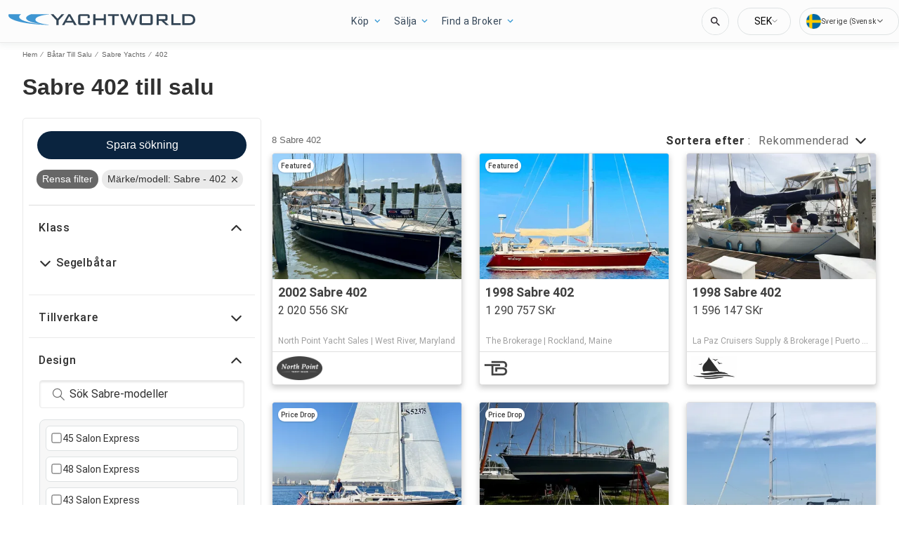

--- FILE ---
content_type: text/javascript; charset=utf-8
request_url: https://app.link/_r?sdk=web2.86.5&branch_key=key_test_hqpJ5KtLWEmKFttPfjuuQdaptCn4jyjk&callback=branch_callback__0
body_size: 73
content:
/**/ typeof branch_callback__0 === 'function' && branch_callback__0("1540728120267337910");

--- FILE ---
content_type: application/javascript; charset=UTF-8
request_url: https://se.yachtworld.com/cdn-cgi/challenge-platform/h/b/scripts/jsd/d251aa49a8a3/main.js?
body_size: 8605
content:
window._cf_chl_opt={AKGCx8:'b'};~function(E6,SB,Sk,SF,SR,SG,SL,SX,E0,E1){E6=a,function(M,S,Eq,E5,E,I){for(Eq={M:503,S:427,E:528,I:417,d:403,m:530,Z:412,y:446,Y:441,i:380},E5=a,E=M();!![];)try{if(I=-parseInt(E5(Eq.M))/1*(parseInt(E5(Eq.S))/2)+parseInt(E5(Eq.E))/3+-parseInt(E5(Eq.I))/4*(-parseInt(E5(Eq.d))/5)+-parseInt(E5(Eq.m))/6+parseInt(E5(Eq.Z))/7+-parseInt(E5(Eq.y))/8*(-parseInt(E5(Eq.Y))/9)+parseInt(E5(Eq.i))/10,S===I)break;else E.push(E.shift())}catch(d){E.push(E.shift())}}(x,895299),SB=this||self,Sk=SB[E6(535)],SF=function(Iv,Ic,IU,Ir,Io,In,E7,S,E,I,d){return Iv={M:448,S:330,E:376,I:334,d:476,m:415},Ic={M:416,S:332,E:491,I:554,d:554,m:571,Z:490,y:421,Y:478,i:408,K:483,C:440,n:483,J:538,o:551,U:430,j:394,c:367,v:483,Q:359,l:566,P:355,b:521,H:360,N:500,B:423,k:477,F:394,R:518,W:382,z:483,T:353,s:558,f:519,V:483,A:419,h:393,G:464,e:355,L:464,X:454,g:483,D:489,O:515,w0:362,w1:515,w2:478,w3:355,w4:457},IU={M:387},Ir={M:359,S:515},Io={M:485,S:398,E:425,I:515,d:464,m:571,Z:345,y:421,Y:463,i:421,K:421,C:544,n:366,J:521,o:459,U:563,j:454,c:431,v:355,Q:366,l:428,P:505,b:390,H:572,N:340,B:394,k:454,F:431,R:367,W:358,z:436,T:327,s:355,f:511,V:483,A:355,h:374,G:483,e:397,L:372,X:355,g:366,D:526,O:513,w0:551,w1:331,w2:359,w3:431,w4:355,w5:488,w6:559,w7:355,w8:511,w9:570,ww:553,wx:431,wa:355,wM:518,wS:355,wE:438,wI:519},In={M:454},E7=E6,S={'FNXjU':function(m,Z){return m==Z},'muxQd':E7(Iv.M),'MUQcc':function(m,Z){return m+Z},'QIkDV':function(m,Z){return m>Z},'JaldH':function(m,Z){return Z!==m},'LlnKR':E7(Iv.S),'pvHRX':E7(Iv.E),'ozZXf':function(m,Z){return m-Z},'OfAIi':function(m,Z){return m|Z},'MlFnV':function(m,Z){return m<<Z},'nrtFm':function(m,Z){return m<Z},'egrOX':function(m,Z){return m(Z)},'vBZfF':function(m,Z){return m>Z},'jGChd':function(m,Z){return m|Z},'Exumi':function(m,Z){return m<<Z},'ODtkx':function(m,Z){return Z==m},'gLyRE':function(m,Z){return m(Z)},'cJQTW':function(m,Z){return m(Z)},'wzhmc':function(m,Z){return m-Z},'NhSsl':function(m,Z){return Z|m},'fCOWe':function(m,Z){return m&Z},'wsbEA':function(m,Z){return m(Z)},'NxNjm':function(m,Z){return m<<Z},'SYEMB':function(m,Z){return Z==m},'odaZh':function(m,Z){return m|Z},'troOL':function(m,Z){return m<<Z},'Nwpzf':function(m,Z){return m<Z},'ZLKsS':function(m,Z){return m&Z},'EOTxm':function(m,Z){return m(Z)},'rCCMn':function(m,Z){return m(Z)},'nILAF':function(m,Z){return m instanceof Z},'pXHVe':function(m,Z){return Z===m},'FZILy':E7(Iv.I),'aRCET':function(m,Z){return m<Z},'zBtcs':function(m,Z){return Z&m},'bcmru':function(m,Z){return Z*m},'gZZwv':function(m,Z){return m*Z},'YMZGN':function(m,Z){return Z!=m},'UypnT':function(m,Z){return Z&m},'frGFd':function(m,Z){return m-Z},'gdifb':function(m,Z){return m!=Z},'YXXaz':function(m,Z){return Z==m},'UBNqR':function(m,Z){return m===Z},'mtboI':function(m,Z){return m+Z}},E=String[E7(Iv.d)],I={'h':function(m,IC,E8){return IC={M:442,S:464},E8=E7,S[E8(In.M)](null,m)?'':I.g(m,6,function(Z,E9){return E9=E8,E9(IC.M)[E9(IC.S)](Z)})},'g':function(Z,y,Y,Ew,i,K,C,J,o,U,j,Q,P,H,N,B,F,R,W,z,s,V,A,G){if(Ew=E7,i={},i[Ew(Io.M)]=S[Ew(Io.S)],i[Ew(Io.E)]=function(T,s){return T<s},K=i,Z==null)return'';for(J={},o={},U='',j=2,Q=3,P=2,H=[],N=0,B=0,F=0;F<Z[Ew(Io.I)];F+=1)if(R=Z[Ew(Io.d)](F),Object[Ew(Io.m)][Ew(Io.Z)][Ew(Io.y)](J,R)||(J[R]=Q++,o[R]=!0),W=S[Ew(Io.Y)](U,R),Object[Ew(Io.m)][Ew(Io.Z)][Ew(Io.i)](J,W))U=W;else{if(Object[Ew(Io.m)][Ew(Io.Z)][Ew(Io.K)](o,U)){if(S[Ew(Io.C)](256,U[Ew(Io.n)](0))){if(S[Ew(Io.J)](S[Ew(Io.o)],S[Ew(Io.U)])){for(C=0;C<P;N<<=1,S[Ew(Io.j)](B,S[Ew(Io.c)](y,1))?(B=0,H[Ew(Io.v)](Y(N)),N=0):B++,C++);for(z=U[Ew(Io.Q)](0),C=0;8>C;N=S[Ew(Io.l)](S[Ew(Io.P)](N,1),z&1.5),y-1==B?(B=0,H[Ew(Io.v)](Y(N)),N=0):B++,z>>=1,C++);}else for(s=Ew(Io.b)[Ew(Io.H)]('|'),V=0;!![];){switch(s[V++]){case'0':if(typeof A!==K[Ew(Io.M)]||K[Ew(Io.E)](A,30))return null;continue;case'1':A=G.i;continue;case'2':if(!G)return null;continue;case'3':return A;case'4':G=S[Ew(Io.N)];continue}break}}else{for(z=1,C=0;S[Ew(Io.B)](C,P);N=z|N<<1,S[Ew(Io.k)](B,S[Ew(Io.F)](y,1))?(B=0,H[Ew(Io.v)](S[Ew(Io.R)](Y,N)),N=0):B++,z=0,C++);for(z=U[Ew(Io.n)](0),C=0;S[Ew(Io.W)](16,C);N=S[Ew(Io.z)](S[Ew(Io.T)](N,1),1&z),B==S[Ew(Io.c)](y,1)?(B=0,H[Ew(Io.s)](Y(N)),N=0):B++,z>>=1,C++);}j--,S[Ew(Io.f)](0,j)&&(j=Math[Ew(Io.V)](2,P),P++),delete o[U]}else for(z=J[U],C=0;C<P;N=1&z|N<<1,B==y-1?(B=0,H[Ew(Io.A)](S[Ew(Io.h)](Y,N)),N=0):B++,z>>=1,C++);U=(j--,S[Ew(Io.f)](0,j)&&(j=Math[Ew(Io.G)](2,P),P++),J[W]=Q++,S[Ew(Io.e)](String,R))}if(U!==''){if(Object[Ew(Io.m)][Ew(Io.Z)][Ew(Io.y)](o,U)){if(256>U[Ew(Io.n)](0)){for(C=0;C<P;N<<=1,B==S[Ew(Io.L)](y,1)?(B=0,H[Ew(Io.X)](Y(N)),N=0):B++,C++);for(z=U[Ew(Io.g)](0),C=0;8>C;N=S[Ew(Io.D)](S[Ew(Io.P)](N,1),S[Ew(Io.O)](z,1)),B==y-1?(B=0,H[Ew(Io.s)](S[Ew(Io.w0)](Y,N)),N=0):B++,z>>=1,C++);}else{for(z=1,C=0;S[Ew(Io.B)](C,P);N=S[Ew(Io.w1)](N,1)|z,S[Ew(Io.w2)](B,S[Ew(Io.w3)](y,1))?(B=0,H[Ew(Io.w4)](Y(N)),N=0):B++,z=0,C++);for(z=U[Ew(Io.Q)](0),C=0;16>C;N=S[Ew(Io.w5)](S[Ew(Io.w6)](N,1),z&1.59),y-1==B?(B=0,H[Ew(Io.w7)](Y(N)),N=0):B++,z>>=1,C++);}j--,S[Ew(Io.w8)](0,j)&&(j=Math[Ew(Io.V)](2,P),P++),delete o[U]}else for(z=J[U],C=0;S[Ew(Io.w9)](C,P);N=S[Ew(Io.w5)](N<<1.27,S[Ew(Io.ww)](z,1)),B==S[Ew(Io.wx)](y,1)?(B=0,H[Ew(Io.wa)](S[Ew(Io.wM)](Y,N)),N=0):B++,z>>=1,C++);j--,j==0&&P++}for(z=2,C=0;C<P;N=S[Ew(Io.z)](N<<1,1&z),y-1==B?(B=0,H[Ew(Io.wS)](Y(N)),N=0):B++,z>>=1,C++);for(;;)if(N<<=1,y-1==B){H[Ew(Io.X)](S[Ew(Io.wE)](Y,N));break}else B++;return H[Ew(Io.wI)]('')},'j':function(m,It,Ex){return It={M:366},Ex=E7,S[Ex(Ir.M)](null,m)?'':m==''?null:I.i(m[Ex(Ir.S)],32768,function(Z,Ea){return Ea=Ex,m[Ea(It.M)](Z)})},'i':function(Z,y,Y,ES,i,K,C,J,o,U,j,Q,P,H,N,B,F,W,R,s,L,X,D){if(ES=E7,i={'MLgQs':function(z,T,EM){return EM=a,S[EM(IU.M)](z,T)}},ES(Ic.M)===S[ES(Ic.S)])return S[ES(Ic.E)](W,F[ES(Ic.I)])&&0<Z[ES(Ic.d)][ES(Ic.m)][ES(Ic.Z)][ES(Ic.y)](y)[ES(Ic.Y)](ES(Ic.i));else{for(K=[],C=4,J=4,o=3,U=[],P=Y(0),H=y,N=1,j=0;3>j;K[j]=j,j+=1);for(B=0,F=Math[ES(Ic.K)](2,2),Q=1;Q!=F;R=P&H,H>>=1,H==0&&(H=y,P=Y(N++)),B|=(S[ES(Ic.C)](0,R)?1:0)*Q,Q<<=1);switch(B){case 0:for(B=0,F=Math[ES(Ic.n)](2,8),Q=1;F!=Q;R=S[ES(Ic.J)](P,H),H>>=1,H==0&&(H=y,P=S[ES(Ic.o)](Y,N++)),B|=S[ES(Ic.U)](S[ES(Ic.j)](0,R)?1:0,Q),Q<<=1);W=S[ES(Ic.c)](E,B);break;case 1:for(B=0,F=Math[ES(Ic.v)](2,16),Q=1;Q!=F;R=S[ES(Ic.J)](P,H),H>>=1,S[ES(Ic.Q)](0,H)&&(H=y,P=Y(N++)),B|=S[ES(Ic.l)](0<R?1:0,Q),Q<<=1);W=E(B);break;case 2:return''}for(j=K[3]=W,U[ES(Ic.P)](W);;)if(S[ES(Ic.b)](ES(Ic.H),ES(Ic.N))){if(N>Z)return'';for(B=0,F=Math[ES(Ic.K)](2,o),Q=1;S[ES(Ic.B)](Q,F);R=S[ES(Ic.k)](P,H),H>>=1,H==0&&(H=y,P=Y(N++)),B|=(0<R?1:0)*Q,Q<<=1);switch(W=B){case 0:for(B=0,F=Math[ES(Ic.v)](2,8),Q=1;F!=Q;R=H&P,H>>=1,H==0&&(H=y,P=Y(N++)),B|=S[ES(Ic.l)](S[ES(Ic.F)](0,R)?1:0,Q),Q<<=1);K[J++]=S[ES(Ic.R)](E,B),W=S[ES(Ic.W)](J,1),C--;break;case 1:for(B=0,F=Math[ES(Ic.z)](2,16),Q=1;S[ES(Ic.T)](Q,F);R=H&P,H>>=1,S[ES(Ic.s)](0,H)&&(H=y,P=Y(N++)),B|=(0<R?1:0)*Q,Q<<=1);K[J++]=E(B),W=J-1,C--;break;case 2:return U[ES(Ic.f)]('')}if(C==0&&(C=Math[ES(Ic.V)](2,o),o++),K[W])W=K[W];else if(S[ES(Ic.A)](W,J))W=S[ES(Ic.h)](j,j[ES(Ic.G)](0));else return null;U[ES(Ic.e)](W),K[J++]=S[ES(Ic.h)](j,W[ES(Ic.L)](0)),C--,j=W,S[ES(Ic.X)](0,C)&&(C=Math[ES(Ic.g)](2,o),o++)}else for(s=U[ES(Ic.D)](J),L=0;L<s[ES(Ic.O)];L++)if(X=s[L],i[ES(Ic.w0)]('f',X)&&(X='N'),N[X]){for(D=0;D<B[s[L]][ES(Ic.w1)];-1===B[X][ES(Ic.w2)](F[s[L]][D])&&(R(W[s[L]][D])||z[X][ES(Ic.w3)]('o.'+T[s[L]][D])),D++);}else s[X]=X[s[L]][ES(Ic.w4)](function(O){return'o.'+O})}}},d={},d[E7(Iv.m)]=I.h,d}(),SR=null,SG=Sh(),SL={},SL[E6(495)]='o',SL[E6(429)]='s',SL[E6(537)]='u',SL[E6(522)]='z',SL[E6(448)]='n',SL[E6(368)]='I',SL[E6(546)]='b',SX=SL,SB[E6(552)]=function(M,S,E,I,dy,dZ,du,Ec,Z,Y,i,K,C,J,o){if(dy={M:420,S:389,E:461,I:339,d:389,m:383,Z:502,y:541,Y:502,i:545,K:443,C:515,n:520,J:396,o:524,U:352,j:411},dZ={M:386,S:515,E:384,I:404},du={M:571,S:345,E:421,I:355},Ec=E6,Z={'hEZxP':function(U,j){return U===j},'xCzhg':function(U,j){return j===U},'Tjqhg':Ec(dy.M),'rhzDL':function(U,j,Q){return U(j,Q)},'KNJFC':function(U,j,Q){return U(j,Q)}},null===S||void 0===S)return I;for(Y=SO(S),M[Ec(dy.S)][Ec(dy.E)]&&(Y=Y[Ec(dy.I)](M[Ec(dy.d)][Ec(dy.E)](S))),Y=M[Ec(dy.m)][Ec(dy.Z)]&&M[Ec(dy.y)]?M[Ec(dy.m)][Ec(dy.Y)](new M[(Ec(dy.y))](Y)):function(U,EQ,j){for(EQ=Ec,U[EQ(dZ.M)](),j=0;j<U[EQ(dZ.S)];Z[EQ(dZ.E)](U[j],U[j+1])?U[EQ(dZ.I)](j+1,1):j+=1);return U}(Y),i='nAsAaAb'.split('A'),i=i[Ec(dy.i)][Ec(dy.K)](i),K=0;K<Y[Ec(dy.C)];C=Y[K],J=SD(M,S,C),i(J)?(o='s'===J&&!M[Ec(dy.n)](S[C]),Z[Ec(dy.J)](Z[Ec(dy.o)],E+C)?Z[Ec(dy.U)](y,E+C,J):o||Z[Ec(dy.j)](y,E+C,S[C])):y(E+C,J),K++);return I;function y(U,j,Ev){Ev=Ec,Object[Ev(du.M)][Ev(du.S)][Ev(du.E)](I,j)||(I[j]=[]),I[j][Ev(du.I)](U)}},E0=E6(364)[E6(572)](';'),E1=E0[E6(545)][E6(443)](E0),SB[E6(422)]=function(M,S,di,Ep,E,I,m,Z){for(di={M:489,S:515,E:515,I:478,d:355,m:457},Ep=E6,E=Object[Ep(di.M)](S),I=0;I<E[Ep(di.S)];I++)if(m=E[I],'f'===m&&(m='N'),M[m]){for(Z=0;Z<S[E[I]][Ep(di.E)];-1===M[m][Ep(di.I)](S[E[I]][Z])&&(E1(S[E[I]][Z])||M[m][Ep(di.d)]('o.'+S[E[I]][Z])),Z++);}else M[m]=S[E[I]][Ep(di.m)](function(y){return'o.'+y})},E3();function SO(S,dS,Ej,E,I,d){for(dS={M:373,S:339,E:489,I:497},Ej=E6,E={},E[Ej(dS.M)]=function(m,Z){return Z!==m},I=E,d=[];I[Ej(dS.M)](null,S);d=d[Ej(dS.S)](Object[Ej(dS.E)](S)),S=Object[Ej(dS.I)](S));return d}function SA(M,S,d0,IO,ID,Ig,EK,E,I,d,m){d0={M:498,S:525,E:465,I:418,d:391,m:340,Z:338,y:547,Y:462,i:529,K:467,C:369,n:509,J:344,o:493,U:498,j:564,c:472,v:348,Q:410,l:475,P:475,b:326,H:326,N:568,B:365,k:415,F:460},IO={M:492},ID={M:385,S:385,E:388,I:342,d:424,m:432,Z:496,y:385},Ig={M:468},EK=E6,E={'wFSlX':EK(d0.M),'TUOzN':function(Z,y){return Z(y)},'plWtK':function(Z,y){return Z(y)},'TXitM':function(Z,Y){return Z+Y},'JsVog':EK(d0.S),'qgWtx':EK(d0.E),'aRQii':EK(d0.I),'jiDCm':EK(d0.d),'dvMPf':function(Z){return Z()},'uLvUD':function(Z){return Z()}},I=SB[EK(d0.m)],console[EK(d0.Z)](SB[EK(d0.y)]),d=new SB[(EK(d0.Y))](),d[EK(d0.i)](E[EK(d0.K)],E[EK(d0.C)]+SB[EK(d0.y)][EK(d0.n)]+E[EK(d0.J)]+I.r),I[EK(d0.o)]&&(d[EK(d0.U)]=5e3,d[EK(d0.j)]=function(EC){EC=EK,S(E[EC(Ig.M)])}),d[EK(d0.c)]=function(En){En=EK,d[En(ID.M)]>=200&&d[En(ID.S)]<300?E[En(ID.E)](S,En(ID.I)):E[En(ID.d)](S,E[En(ID.m)](En(ID.Z),d[En(ID.y)]))},d[EK(d0.v)]=function(EJ){EJ=EK,S(E[EJ(IO.M)])},m={'t':E[EK(d0.Q)](Sf),'lhr':Sk[EK(d0.l)]&&Sk[EK(d0.P)][EK(d0.b)]?Sk[EK(d0.P)][EK(d0.H)]:'','api':I[EK(d0.o)]?!![]:![],'c':E[EK(d0.N)](Sz),'payload':M},d[EK(d0.B)](SF[EK(d0.k)](JSON[EK(d0.F)](m)))}function E4(I,d,dN,ER,m,Z,y,Y){if(dN={M:395,S:540,E:456,I:493,d:395,m:342,Z:414,y:473,Y:517,i:451,K:342,C:562,n:379,J:414,o:517,U:407,j:439,c:562,v:379},ER=E6,m={},m[ER(dN.M)]=ER(dN.S),m[ER(dN.E)]=function(i,K){return i===K},Z=m,!I[ER(dN.I)])return Z[ER(dN.d)]===Z[ER(dN.d)];Z[ER(dN.E)](d,ER(dN.m))?(y={},y[ER(dN.Z)]=ER(dN.y),y[ER(dN.Y)]=I.r,y[ER(dN.i)]=ER(dN.K),SB[ER(dN.C)][ER(dN.n)](y,'*')):(Y={},Y[ER(dN.J)]=ER(dN.y),Y[ER(dN.o)]=I.r,Y[ER(dN.i)]=ER(dN.U),Y[ER(dN.j)]=d,SB[ER(dN.c)][ER(dN.v)](Y,'*'))}function Ss(S,IT,Ey,E,I){return IT={M:512,S:481},Ey=E6,E={},E[Ey(IT.M)]=function(d,m){return d<m},I=E,I[Ey(IT.M)](Math[Ey(IT.S)](),S)}function SD(M,S,E,da,EU,I,m,Z){I=(da={M:495,S:343,E:508,I:341,d:494,m:536,Z:357,y:402,Y:366,i:350,K:333,C:383,n:392,J:351,o:508,U:539},EU=E6,{'ouNbE':function(Y,i){return Y===i},'yaqCc':EU(da.M),'tXQPj':function(Y,i){return i===Y},'byQZg':EU(da.S),'CRVSo':EU(da.E),'pzuqf':function(Y,i){return Y==i},'cFRuM':function(y,Y,i){return y(Y,i)}});try{m=S[E]}catch(y){return'i'}if(m==null)return I[EU(da.I)](void 0,m)?'u':'x';if(I[EU(da.d)]==typeof m){if(I[EU(da.m)](EU(da.Z),I[EU(da.y)]))return E[EU(da.Y)](I);else try{if(I[EU(da.i)]==typeof m[EU(da.K)])return m[EU(da.K)](function(){}),'p'}catch(i){}}return M[EU(da.C)][EU(da.n)](m)?'a':I[EU(da.m)](m,M[EU(da.C)])?'D':m===!0?'T':!1===m?'F':(Z=typeof m,I[EU(da.J)](EU(da.o),Z)?I[EU(da.U)](Sg,M,m)?'N':'f':SX[Z]||'?')}function SV(IA,Ei,M,S,E,I,d,m){for(IA={M:405,S:572,E:447,I:484,d:534,m:346},Ei=E6,M={'pUKdr':function(Z){return Z()},'VaUqZ':function(Z,Y){return Z>Y}},S=Ei(IA.M)[Ei(IA.S)]('|'),E=0;!![];){switch(S[E++]){case'0':I=M[Ei(IA.E)](Sf);continue;case'1':return!![];case'2':d=Math[Ei(IA.I)](Date[Ei(IA.d)]()/1e3);continue;case'3':m=3600;continue;case'4':if(M[Ei(IA.m)](d-I,m))return![];continue}break}}function Sz(Ik,Em,S,E){return Ik={M:561,S:561},Em=E6,S={},S[Em(Ik.M)]=function(I,d){return d!==I},E=S,E[Em(Ik.S)](SW(),null)}function E3(db,dP,dQ,dj,dU,EP,M,S,E,I,d){if(db={M:361,S:514,E:340,I:452,d:565,m:560,Z:433,y:433,Y:356,i:504},dP={M:482,S:533,E:499,I:455,d:378,m:520,Z:437,y:420,Y:565,i:560,K:435,C:487,n:501,J:481,o:504},dQ={M:450},dj={M:506,S:413,E:371,I:453},dU={M:506,S:506,E:504},EP=E6,M={'WwVhE':EP(db.M),'FupDJ':EP(db.S),'AandI':function(m,Z,y,Y){return m(Z,y,Y)},'nmmxp':function(m,Z){return Z===m},'FMJaP':function(m,Z){return m<Z},'MqGtw':function(m,Z){return Z===m},'pTBij':function(m,Z){return m!==Z}},S=SB[EP(db.E)],!S)return;if(!SV())return;(E=![],I=function(Eb,m,Z){if(Eb=EP,m={},m[Eb(dj.M)]=Eb(dj.S),Z=m,!E){if(M[Eb(dj.E)]===M[Eb(dj.I)])I=d[m];else{if(E=!![],!SV())return;Sq(function(Y,EH){EH=Eb,Z[EH(dU.M)]===Z[EH(dU.S)]?E4(S,Y):(I[EH(dU.E)]=d,m())})}}},M[EP(db.I)](Sk[EP(db.d)],EP(db.m)))?I():SB[EP(db.Z)]?Sk[EP(db.y)](EP(db.Y),I):(d=Sk[EP(db.i)]||function(){},Sk[EP(db.i)]=function(dl,dv,EF,m,y,Y,i){if(dl={M:349},dv={M:543},EF=EP,m={'KmYjO':function(Z,y,Y,i,EN){return EN=a,M[EN(dv.M)](Z,y,Y,i)},'JqQDb':function(Z,Y,EB){return EB=a,M[EB(dQ.M)](Z,Y)},'itmAO':function(Z,Y){return Z===Y},'tVXDa':function(Z,Y,Ek){return Ek=a,M[Ek(dl.M)](Z,Y)}},M[EF(dP.M)](EF(dP.S),EF(dP.E)))(y=j[c],Y=m[EF(dP.I)](i,Q,l,y),P(Y))?(i=m[EF(dP.d)]('s',Y)&&!s[EF(dP.m)](f[y]),m[EF(dP.Z)](EF(dP.y),V+y)?A(h+y,Y):i||G(e+y,L[y])):z(T+y,Y);else if(d(),Sk[EF(dP.Y)]!==EF(dP.i)){if(EF(dP.K)===EF(dP.C))return m[EF(dP.n)](E[EF(dP.J)](),I);else Sk[EF(dP.o)]=d,I()}})}function Se(I,d,d5,Et,m,Z,y,Y,i,K,C,n,J){if(d5={M:496,S:532,E:375,I:471,d:399,m:385,Z:336,y:363,Y:340,i:418,K:547,C:509,n:434,J:426,o:462,U:529,j:465,c:498,v:564,Q:469,l:469,P:555,b:547,H:449,N:547,B:354,k:547,F:507,R:474,W:542,z:480,T:414,s:486,f:365,V:415},Et=E6,m={'alJij':function(o,U){return o(U)},'khAHd':function(o,U){return o+U},'MVWdj':Et(d5.M)},!Ss(0)){if(Et(d5.S)!==Et(d5.S))m[Et(d5.E)](J,m[Et(d5.I)](m[Et(d5.d)],I[Et(d5.m)]));else return![]}y=(Z={},Z[Et(d5.Z)]=I,Z[Et(d5.y)]=d,Z);try{Y=SB[Et(d5.Y)],i=Et(d5.i)+SB[Et(d5.K)][Et(d5.C)]+Et(d5.n)+Y.r+Et(d5.J),K=new SB[(Et(d5.o))](),K[Et(d5.U)](Et(d5.j),i),K[Et(d5.c)]=2500,K[Et(d5.v)]=function(){},C={},C[Et(d5.Q)]=SB[Et(d5.K)][Et(d5.l)],C[Et(d5.P)]=SB[Et(d5.b)][Et(d5.P)],C[Et(d5.H)]=SB[Et(d5.N)][Et(d5.H)],C[Et(d5.B)]=SB[Et(d5.k)][Et(d5.F)],C[Et(d5.R)]=SG,n=C,J={},J[Et(d5.W)]=y,J[Et(d5.z)]=n,J[Et(d5.T)]=Et(d5.s),K[Et(d5.f)](SF[Et(d5.V)](J))}catch(U){}}function SW(IN,Ed,S,E,I,Z,y,Y,d){if(IN={M:370,S:470,E:377,I:335,d:527,m:569,Z:340,y:527,Y:479,i:370,K:572,C:377,n:335,J:448},Ed=E6,S={},S[Ed(IN.M)]=Ed(IN.S),S[Ed(IN.E)]=function(m,Z){return m*Z},S[Ed(IN.I)]=function(m,Z){return Z&m},S[Ed(IN.d)]=Ed(IN.m),E=S,I=SB[Ed(IN.Z)],!I){if(E[Ed(IN.y)]!==Ed(IN.Y))return null;else for(Z=E[Ed(IN.i)][Ed(IN.K)]('|'),y=0;!![];){switch(Z[y++]){case'0':0==U&&(j=c,v=Q(l++));continue;case'1':o>>=1;continue;case'2':H<<=1;continue;case'3':P|=E[Ed(IN.C)](0<Y?1:0,b);continue;case'4':Y=E[Ed(IN.n)](n,J);continue}break}}return d=I.i,typeof d!==Ed(IN.J)||d<30?null:d}function x(dB){return dB='HjHxZ,uLvUD,BHJMf,Nwpzf,prototype,split,clientInformation,href,Exumi,kZCZS,ntIBg,YhUmm,NxNjm,FZILy,catch,ObEjA,GnDZe,AdeF3,contentWindow,log,concat,__CF$cv$params,ouNbE,success,RJOSf,jiDCm,hasOwnProperty,VaUqZ,bSYGq,onerror,FMJaP,CRVSo,pzuqf,rhzDL,gdifb,pkLOA2,push,DOMContentLoaded,VWbtw,vBZfF,SYEMB,RVCcR,FLodC,MLgQs,TYlZ6,_cf_chl_opt;JJgc4;PJAn2;kJOnV9;IWJi4;OHeaY1;DqMg0;FKmRv9;LpvFx1;cAdz2;PqBHf2;nFZCC5;ddwW5;pRIb1;rxvNi8;RrrrA2;erHi9,send,charCodeAt,egrOX,bigint,aRQii,UmUHl,WwVhE,wzhmc,fwswU,gLyRE,alJij,ncyWr,vnECl,JqQDb,postMessage,16480180lAgplH,tabIndex,frGFd,Array,hEZxP,status,sort,pXHVe,TUOzN,Object,4|2|1|0|3,/jsd/oneshot/d251aa49a8a3/0.07778873412293295:1768572724:mNZyayZamV27v5q_ZaYW8V5JyKNzwjMvCLZgNbwtERc/,isArray,mtboI,nrtFm,ZWlAk,xCzhg,cJQTW,muxQd,MVWdj,createElement,Dfofl,byQZg,5KkszYQ,splice,3|0|2|4|1,appendChild,error,[native code],7|10|2|9|5|6|0|8|1|3|4,dvMPf,KNJFC,1911140JLCwBA,tYhTt,source,ropj,xGHnF,769400wbFAdM,/cdn-cgi/challenge-platform/h/,UBNqR,d.cookie,call,rxvNi8,YMZGN,plWtK,tnogy,/invisible/jsd,6OFKXho,OfAIi,string,bcmru,ozZXf,TXitM,addEventListener,/b/ov1/0.07778873412293295:1768572724:mNZyayZamV27v5q_ZaYW8V5JyKNzwjMvCLZgNbwtERc/,ylEVj,jGChd,itmAO,rCCMn,detail,aRCET,63mNtoMN,jOuA9lirXPCxG4cvwakhZHp-M1DEy7f$TYsInbqVg2NFoW5tLKdmRQ+UzS0B86Je3,bind,iframe,PoPgr,648904jrZHfw,pUKdr,number,LRmiB4,nmmxp,event,pTBij,FupDJ,FNXjU,KmYjO,sDYPH,map,error on cf_chl_props,LlnKR,stringify,getOwnPropertyNames,XMLHttpRequest,MUQcc,charAt,POST,EUAXW,qgWtx,wFSlX,CnwA5,4|1|0|3|2,khAHd,onload,cloudflare-invisible,JBxy9,location,fromCharCode,UypnT,indexOf,lJKSA,chctx,random,MqGtw,pow,floor,sJeRa,jsd,eBczo,odaZh,keys,toString,nILAF,JsVog,api,yaqCc,object,http-code:,getPrototypeOf,timeout,CZyHO,RBRnu,tVXDa,from,136063VNBFpI,onreadystatechange,MlFnV,GteUa,aUjz8,function,AKGCx8,display: none,ODtkx,eKdkh,fCOWe,lagzD,length,style,sid,EOTxm,join,isNaN,JaldH,symbol,removeChild,Tjqhg,xhr-error,NhSsl,uJtOy,239472rGtmYL,open,8745090GlCtCU,contentDocument,YwNLY,KVqaV,now,document,tXQPj,undefined,zBtcs,cFRuM,ghtFz,Set,errorInfoObject,AandI,QIkDV,includes,boolean,_cf_chl_opt,randomUUID,navigator,body,wsbEA,pRIb1,ZLKsS,Function,SSTpq3,WEEIn,zXluo,YXXaz,troOL,loading,NipNK,parent,pvHRX,ontimeout,readyState,gZZwv'.split(','),x=function(){return dB},x()}function Sg(M,S,d6,Er){return d6={M:554,S:554,E:571,I:490,d:421,m:478,Z:408},Er=E6,S instanceof M[Er(d6.M)]&&0<M[Er(d6.S)][Er(d6.E)][Er(d6.I)][Er(d6.d)](S)[Er(d6.m)](Er(d6.Z))}function Sh(d1,Eo){return d1={M:548,S:548},Eo=E6,crypto&&crypto[Eo(d1.M)]?crypto[Eo(d1.S)]():''}function Sq(M,IP,Il,EE,S,E){IP={M:508,S:458},Il={M:329,S:445,E:556},EE=E6,S={'ntIBg':EE(IP.M),'PoPgr':function(I,d){return I(d)},'WEEIn':function(I){return I()}},E=E2(),SA(E.r,function(I,EI){EI=EE,typeof M===S[EI(Il.M)]&&S[EI(Il.S)](M,I),S[EI(Il.E)](ST)}),E.e&&Se(EE(IP.S),E.e)}function ST(IW,Iq,Eu,M,S){if(IW={M:567},Iq={M:328,S:401,E:466,I:340,d:484},Eu=E6,M={'EUAXW':function(E){return E()},'HjHxZ':function(E,I,d){return E(I,d)}},S=SW(),S===null)return;SR=(SR&&clearTimeout(SR),M[Eu(IW.M)](setTimeout,function(EZ,I){if(EZ=Eu,EZ(Iq.M)!==EZ(Iq.S))M[EZ(Iq.E)](Sq);else return I=I[EZ(Iq.I)],d[EZ(Iq.d)](+m(I.t))},S*1e3))}function Sf(Is,EY,M){return Is={M:340,S:484},EY=E6,M=SB[EY(Is.M)],Math[EY(Is.S)](+atob(M.t))}function a(w,M,S,E){return w=w-325,S=x(),E=S[w],E}function E2(dK,El,I,d,m,Z,y,Y,i,K,C){d=(dK={M:347,S:409,E:557,I:510,d:572,m:531,Z:381,y:550,Y:523,i:337,K:400,C:444,n:325,J:549,o:406,U:516,j:557},El=E6,I={},I[El(dK.M)]=El(dK.S),I[El(dK.E)]=El(dK.I),I);try{for(m=d[El(dK.M)][El(dK.d)]('|'),Z=0;!![];){switch(m[Z++]){case'0':i=pRIb1(Y,Y,'',i);continue;case'1':i=pRIb1(Y,K[El(dK.m)],'d.',i);continue;case'2':K[El(dK.Z)]='-1';continue;case'3':Sk[El(dK.y)][El(dK.Y)](K);continue;case'4':return y={},y.r=i,y.e=null,y;case'5':Y=K[El(dK.i)];continue;case'6':i={};continue;case'7':K=Sk[El(dK.K)](El(dK.C));continue;case'8':i=pRIb1(Y,Y[El(dK.n)]||Y[El(dK.J)],'n.',i);continue;case'9':Sk[El(dK.y)][El(dK.o)](K);continue;case'10':K[El(dK.U)]=d[El(dK.j)];continue}break}}catch(n){return C={},C.r={},C.e=n,C}}}()